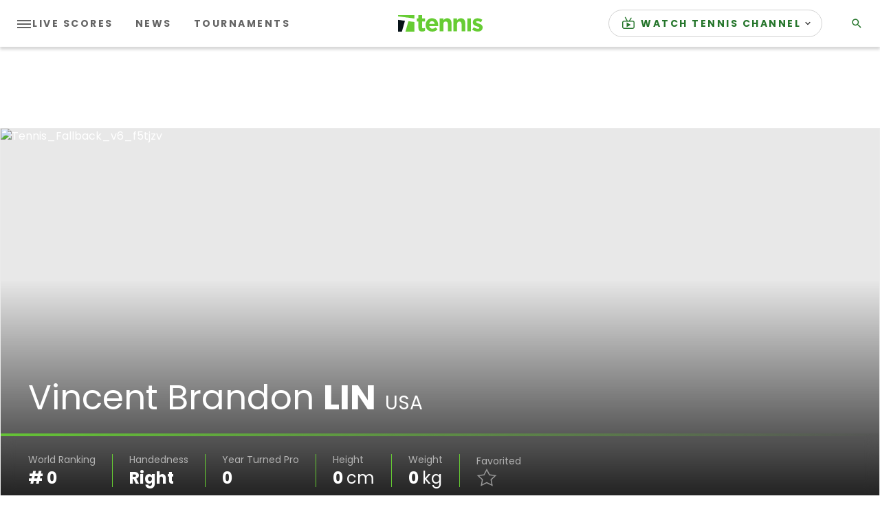

--- FILE ---
content_type: application/javascript; charset=utf-8
request_url: https://fundingchoicesmessages.google.com/f/AGSKWxW9x0XjEty2xHwgXC-x5YvojgRIISe92Pj7-9kPmjLrQngti-P3bbcnfacG4gR_ajfm9sDVrafgt46wq3V_6Au57ZCGvAsAM_3jIg4flLMobs1D-R_1h4YJyxTVPcIZHflStcpXkL2G7gOMyjO6zo6n716ePeA-stpPFw_f-HC54goBau_Lsi18MmjS/_/embed/ads..at/ads//iframeadsensewrapper.&ad_code=/jquery.adi.
body_size: -1291
content:
window['fdbfb37c-9beb-4a41-ac03-08998cce3b90'] = true;

--- FILE ---
content_type: application/javascript
request_url: https://api.lightboxcdn.com/z9gd/43117/www.tennis.com/jsonp/z?cb=1768724497828&dre=l&callback=jQuery36403488757252711956_1768724497794&_=1768724497795
body_size: 1087
content:
jQuery36403488757252711956_1768724497794({"response":"[base64].owHjAAeSPgBcRxdcDnaQhnicmIArNIA7IlDFkKM7IxrpghKxNPoKNosABJMDEGIQtTaRgQCEmZIQDRwUIcFgQFhBGpMfCjMBZOJ4QgkRLoCAIbAAWhAABoQBQ6DAxB8AGwADg-ACYACyCgCcPP5PB4LNQEBiYBg.[base64]","dre":"l","success":true});